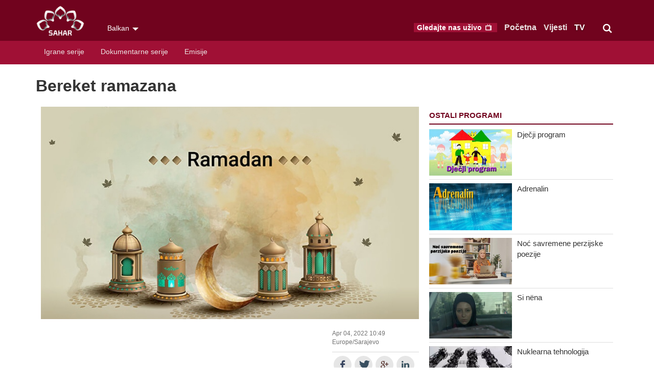

--- FILE ---
content_type: text/html; charset=UTF-8
request_url: https://balkan.sahartv.ir/tv/program--bereket_ramazana?page=2
body_size: 6303
content:
<!DOCTYPE html>
<!--[if lt IE 7]>   <html class="no-js lt-ie9 lt-ie8 lt-ie7"> <![endif]-->
<!--[if IE 7]>      <html class="no-js lt-ie9 lt-ie8"> <![endif]-->
<!--[if IE 8]>      <html class="no-js lt-ie9"> <![endif]-->
<!--[if gt IE 8]><!--><html lang="bs" class="no-js"> <!--<![endif]-->
    <head>
        
        <meta charset="utf-8">
<meta http-equiv="X-UA-Compatible" content="IE=edge,chrome=1">
<meta name="viewport" content="width=device-width, initial-scale=1, minimum-scale=1, maximum-scale=1, user-scalable=no">

<title>Bereket ramazana - SAHAR Balkan</title>

<link rel="dns-prefetch"  href="https://media.sahartv.ir/" />
<link rel="dns-prefetch"  href="https://stats.sahartv.ir/" />
<link rel="dns-prefetch"  href="https://w.hypercomments.com/" />
<link rel="shortcut icon"  href="/theme/radios/img/favicon-sahar.png" />

<meta property="og:title" content="Bereket ramazana" />
<meta property="og:description" content="" />
<meta property="og:site_name" content="SAHAR Balkan" />
<meta property="og:url" content="https://balkan.sahartv.ir/program--bereket_ramazana" />
<meta property="og:type" content="website" />
<meta property="og:locale" content="bs_BA" />
<meta property="og:image" content="https://media.sahartv.ir/image/4c0scae977c25c21vt7_800C450.jpg" />
<meta property="og:image:width" content="800" />
<meta property="og:image:height" content="450" />
<meta name="DC:Title" content="Bereket ramazana" />
<meta name="twitter:title" content="Bereket ramazana" />
<meta name="description" content="" />
<meta name="DC:Description" content="" />
<meta name="twitter:description" content="" />
<meta name="twitter:card" content="summary_large_image" />
<meta name="twitter:site" content="@sahartv_balkan" />
<meta name="twitter:creator" content="@sahartv_balkan" />
<meta name="twitter:domain" content="balkan.sahartv.ir" />
<meta name="DC:Identifier" content="https://balkan.sahartv.ir/program--bereket_ramazana" />
<meta name="DC.Publisher" content="SAHAR Balkan" />
<meta name="theme-color" content="#2568A7" />
<meta name="msapplication-TileColor" content="#2568A7" />
<meta name="mobile-web-app-capable" content="yes" />
<meta name="cleartype" content="on" />
<meta name="google-site-verification" content="" />
<meta name="twitter:image:src" content="https://media.sahartv.ir/image/4c0scae977c25c21vt7_800C450.jpg" />
<meta name="twitter:image:alt" content="Bereket ramazana" />	

<link media="all" type="text/css" rel="stylesheet" href="https://balkan.sahartv.ir/theme/radios/css/main_sahar_bosnian.css?136">



<script src="https://balkan.sahartv.ir/theme/radios/jquery/jquery.min.js"></script>

<script src="https://balkan.sahartv.ir/theme/radios/js/modernizr-2.6.2.min.js"></script>


    </head>
    <body class="lang-bosnian ">

        <header id="header" class="hidden-print">
        <div id="masthead">
    <div class="container">
    	<div class="row">
		 	<div class="col-xs-8 col-sm-5 col-md-4">
                <h1 class="logo">
                    <a href="https://balkan.sahartv.ir">SAHAR</a>
                </h1>
                <div class="lang-select" data-toggle="toggle" data-target="#languages">Balkan</div>
                
            </div>
			 <div class="col-xs-4 col-sm-7 col-md-8">
                <div class="masthead-inner">
                    <form class="search" role="form" method="POST" name="search">
                        <div class="form-group">
                            <input type="text" name="q" class="form-control" placeholder="pretraga" id="key-top-search" />
                            <button type="submit"><i class="icon-search"></i></button>
                        </div>
                        <div class="toggle-search btn btn-link"><i class="icon-search"></i></div>
                    </form>
                                            <ul class="header-menu list-inline list-unstyled">
                            <li class="onair">
                                <a href="https://balkan.sahartv.ir/tv/uzivo">
                                    <span class="hidden-xs hidden-sm">Gledajte nas uživo </span><i class="icon-tv"></i>
                                </a>
                            </li>
                                                            <li class="">
                                    <a href="https://balkan.sahartv.ir">Početna </a>
                                </li>
                            
                                                            <li class="">
                                    <a href="https://balkan.sahartv.ir/vijesti">Vijesti </a>
                                </li>
                                                            <li class="active">
                                    <a href="https://balkan.sahartv.ir/tv">TV </a>
                                </li>
                             
                        </ul>
                                        <ul class="mobile-link list-unstyled hidden-md hidden-lg">
                        <li class="hidden-sm" data-toggle="toggle" data-target="#languages"><a href="#"><i class="icon-language"></i></a></li>
                        <li><a href="#" data-toggle="toggle-class" data-target=".search"><i class="icon-search"></i></a></li>
                        <li><a href="#" data-toggle="toggle" data-target="#menu"><i class="icon-menu"></i></a></li>
                    </ul>
                </div>
            </div>
        </div>
    </div>
</div>
<div class="languages" id="languages" style="display: none;">
    <div class="container">
        <div class="row">
             <!-- split array to 4 arrays -->
                <div class="col-xs-6 col-sm-4 col-md-4">
                    <ul>
                                                    <li><a href="http://af.sahartv.ir">
                                Afghanistan<span> سحر افغانستان</span>
                            </a></li>
                                                    <li><a href="http://azeri.sahartv.ir">
                                Azeri<span> Azəri</span>
                            </a></li>
                                            </ul>
                </div>
             <!-- split array to 4 arrays -->
                <div class="col-xs-6 col-sm-4 col-md-4">
                    <ul>
                                                    <li><a href="http://balkan.sahartv.ir">
                                Balkan<span> Balkan</span>
                            </a></li>
                                                    <li><a href="http://kurdish.sahartv.ir">
                                Kurdish<span> سورانی</span>
                            </a></li>
                                            </ul>
                </div>
             <!-- split array to 4 arrays -->
                <div class="col-xs-6 col-sm-4 col-md-4">
                    <ul>
                                                    <li><a href="http://kurmanci.sahartv.ir">
                                Kurmanci<span> Kurmancî</span>
                            </a></li>
                                                    <li><a href="http://urdu.sahartv.ir">
                                Urdu<span> اردو</span>
                            </a></li>
                                            </ul>
                </div>
                    </div>
    </div>
</div>

<style>
.stickyMenu {
  position: fixed;
  top: 0;
  width: 100%;
  z-index :9999;
}
.stickyMenuLogo{
	height: 40px;
	width: 40px;
}
</style>
<nav id="menu">
	<div class="container">
	    <div class="row">
	        <div class="col-xs-12">
	            <ul class="menu-items list-unstyled list-inline">
	            	<li id="menuLogo" style="display: none;">
	            			            	</li>
	            		                    <li class="">
	                        <a href="https://balkan.sahartv.ir/tv/igrane_serije">Igrane serije</a>
	                        	                    </li>
	            		                    <li class="">
	                        <a href="https://balkan.sahartv.ir/tv/dokumentarne_serije">Dokumentarne serije</a>
	                        	                    </li>
	            		                    <li class="">
	                        <a href="https://balkan.sahartv.ir/tv/emisije">Emisije</a>
	                        	                    </li>
	            		            		            </ul>
	        </div>
	    </div>
	</div>
</nav>

<script>
function isMobile() {
return /Android|webOS|iPhone|iPad|iPod|BlackBerry|IEMobile|Opera Mini/i.test(navigator.userAgent);
}

if (!isMobile()) {
	window.onscroll = function() {myFunction()};

	var navbar = document.getElementById("menu");
	var sticky = navbar.offsetTop;

	function myFunction() {
  		if (window.pageYOffset >= sticky) {
  			document.getElementById('menuLogo').style.display= "block";
    		navbar.classList.add("stickyMenu");
  		} else {
  			document.getElementById('menuLogo').style.display= "none";
    		navbar.classList.remove("stickyMenu");
  		}
	}
}
</script>
        </header><!-- ./header -->

        <section id="main">
            <div class="wrapper">
                <div id="main-container" class="wrapper _white">
                    <div class="container">
                        <div class="row">
                            <section id="mainbody" class="col-md-12">
                                
                                <div id="item" class="item row">
	<div class="col-xs-12">
		<div class="page-header">
			<h2 class="item-title">Bereket ramazana</h2>
		</div>
		<div class="col-xs-12 col-md-8">
			<div class="item-media">
				<ul class="list-unstyled">
					<li class="photo">
						<figure class="img">
							<img alt="" src="https://media.sahartv.ir/image/4c0scae977c25c21vt7_800C450.jpg" alt="Bereket ramazana">
						</figure>
					</li>
				</ul>
			</div>


			<div class="item-body">
				<div class="row">
					<div class="col-xs-12 col-sm-8 col-lg-9">
						<div class="item-text">
							
						</div>
						
					</div>
					<div class="col-xs-12 col-sm-4 col-lg-3 item-sidebar">
						<div class="item-date">Apr 04, 2022 10:49 Europe/Sarajevo</div>
						<div class="item-tools">
							<div class="sharings">
																<ul class="list-unstyled list-inline">
									<li class="share-facebook">
									<a target="_blank" href="https://www.facebook.com/sharer/sharer.php?u=https://balkan.sahartv.ir/tv/program--bereket_ramazana">
										<i class="icon-facebook"></i>
									</a>
									</li>
									<li class="share-twitter">
										<a target="_blank" href="https://twitter.com/home?status=https://balkan.sahartv.ir/tv/program--bereket_ramazana"><i class="icon-twitter"></i></a>
									</li>
									<li class="share-googleplus">
										<a target="_blank" href="https://plus.google.com/share?url=https://balkan.sahartv.ir/tv/program--bereket_ramazana"><i class="icon-gplus"></i></a>
									</li>
									<li class="share-linkedin">
										<a target="_blank" href="https://www.linkedin.com/shareArticle?mini=true&url=https://balkan.sahartv.ir/tv/program--bereket_ramazana&title=Bereket ramazana"><i class="icon-linkedin"></i></a>
									</li>
									<li class="share-pinterest">
										<a target="_blank" href="https://pinterest.com/pin/create/button/?url=https://balkan.sahartv.ir/tv/program--bereket_ramazana&media=https://media.sahartv.ir/image/4c0scae977c25c21vt7_800C450.jpg&description=Bereket ramazana"><i class="icon-pinterest"></i></a>
									</li>
								</ul>
							</div>
						</div>
					</div>
				</div>
			</div>
		</div>

		<aside id="sidebar" class="col-xs-12 col-md-4 hidden-xs hidden-sm">
			
			<div class="panel wrench list">
			    <div class="panel-heading">
					Ostali programi			    </div>
			    <ul class="panel-body list-unstyled">
			        			        <li class="item item-separator inline-45">
			            <a href="https://balkan.sahartv.ir/tv/program--dječji_program">
		                    <figure>
		                        <img src="https://media.sahartv.ir/image/4bmye70ccd0bceri76_300C169.jpg" alt="Dječji program"/>
		                    </figure>	
			                <article>
			                    <div class="title text-ellipsis">Dječji program</div>
			                </article>
			            </a>
			        </li>
			        			        <li class="item item-separator inline-45">
			            <a href="https://balkan.sahartv.ir/tv/program--adrenalin">
		                    <figure>
		                        <img src="https://media.sahartv.ir/image/4bpq44b2180d8f1757j_300C169.jpg" alt="Adrenalin"/>
		                    </figure>	
			                <article>
			                    <div class="title text-ellipsis">Adrenalin</div>
			                </article>
			            </a>
			        </li>
			        			        <li class="item item-separator inline-45">
			            <a href="https://balkan.sahartv.ir/tv/program--noć_savremene_perzijske_poezije">
		                    <figure>
		                        <img src="https://media.sahartv.ir/image/4c6kce1f5bddaf2kfco_300C169.jpg" alt="Noć savremene perzijske poezije"/>
		                    </figure>	
			                <article>
			                    <div class="title text-ellipsis">Noć savremene perzijske poezije</div>
			                </article>
			            </a>
			        </li>
			        			        <li class="item item-separator inline-45">
			            <a href="https://balkan.sahartv.ir/tv/program--si_nëna">
		                    <figure>
		                        <img src="https://media.sahartv.ir/image/4bsmd771aac2801ishl_300C169.jpg" alt="Si nëna"/>
		                    </figure>	
			                <article>
			                    <div class="title text-ellipsis">Si nëna</div>
			                </article>
			            </a>
			        </li>
			        			        <li class="item item-separator inline-45">
			            <a href="https://balkan.sahartv.ir/tv/program--nuklearna_tehnologija">
		                    <figure>
		                        <img src="https://media.sahartv.ir/image/4bsj142fc7ec591gdom_300C169.jpg" alt="Nuklearna tehnologija"/>
		                    </figure>	
			                <article>
			                    <div class="title text-ellipsis">Nuklearna tehnologija</div>
			                </article>
			            </a>
			        </li>
			        			        <li class="item item-separator inline-45">
			            <a href="https://balkan.sahartv.ir/tv/program--pustinja_zaboravljeni_raj">
		                    <figure>
		                        <img src="https://media.sahartv.ir/image/4bmy4435148fb2rsk6_300C169.jpg" alt="Pustinja zaboravljeni raj"/>
		                    </figure>	
			                <article>
			                    <div class="title text-ellipsis">Pustinja zaboravljeni raj</div>
			                </article>
			            </a>
			        </li>
			        			        <li class="item item-separator inline-45">
			            <a href="https://balkan.sahartv.ir/tv/program--tajna_planine">
		                    <figure>
		                        <img src="https://media.sahartv.ir/image/4c6k2d1f8cdb882k852_300C169.jpg" alt="Tajna planine"/>
		                    </figure>	
			                <article>
			                    <div class="title text-ellipsis">Tajna planine</div>
			                </article>
			            </a>
			        </li>
			        			    </ul>
			</div>
		</aside>
	</div>

	<div class="panel cube cube-episode col-xs-12">
	<hr>
		<div class="panel-body items">
			<div class="row">
				<ul class="list-unstyled">
					<li class="col-xs-12 col-sm-6 col-md-4">
		<div class="item">
			<a class="inner" href="https://balkan.sahartv.ir/tv/programs-i315991-bereket_ramazana_(19.04.2022)">
				<div class="img caption-img">
					<img src="https://media.sahartv.ir/image/4c0s60dc072ada21y32_440C247.jpg" alt="" />
				</div>
				<div class="caption-info text-ellipsis">
					<div class="title">
						<div class="name">Bereket ramazana (19.04.2022)	</div>
					</div>
					<div class="desc">Bereket ramazana (19.04.2022)	</div>
				</div>
			</a>
		</div>
	</li>
	<li class="col-xs-12 col-sm-6 col-md-4">
		<div class="item">
			<a class="inner" href="https://balkan.sahartv.ir/tv/programs-i315990-bereket_ramazana_(18.04.2022)">
				<div class="img caption-img">
					<img src="https://media.sahartv.ir/image/4c0s60dc072ada21y32_440C247.jpg" alt="" />
				</div>
				<div class="caption-info text-ellipsis">
					<div class="title">
						<div class="name">Bereket ramazana (18.04.2022)	</div>
					</div>
					<div class="desc">Bereket ramazana (18.04.2022)	</div>
				</div>
			</a>
		</div>
	</li>
	<li class="col-xs-12 col-sm-6 col-md-4">
		<div class="item">
			<a class="inner" href="https://balkan.sahartv.ir/tv/programs-i315962-bereket_ramazana_(17.04.2022)">
				<div class="img caption-img">
					<img src="https://media.sahartv.ir/image/4c0s60dc072ada21y32_440C247.jpg" alt="" />
				</div>
				<div class="caption-info text-ellipsis">
					<div class="title">
						<div class="name">Bereket ramazana (17.04.2022)	</div>
					</div>
					<div class="desc">Bereket ramazana (17.04.2022)	</div>
				</div>
			</a>
		</div>
	</li>
	<li class="col-xs-12 col-sm-6 col-md-4">
		<div class="item">
			<a class="inner" href="https://balkan.sahartv.ir/tv/programs-i315949-bereket_ramazana_(16.04.2022)">
				<div class="img caption-img">
					<img src="https://media.sahartv.ir/image/4c0s60dc072ada21y32_440C247.jpg" alt="" />
				</div>
				<div class="caption-info text-ellipsis">
					<div class="title">
						<div class="name">Bereket ramazana (16.04.2022)	</div>
					</div>
					<div class="desc">Bereket ramazana (16.04.2022)	</div>
				</div>
			</a>
		</div>
	</li>
	<li class="col-xs-12 col-sm-6 col-md-4">
		<div class="item">
			<a class="inner" href="https://balkan.sahartv.ir/tv/programs-i315925-bereket_ramazana_(15.04.2022)">
				<div class="img caption-img">
					<img src="https://media.sahartv.ir/image/4c0s60dc072ada21y32_440C247.jpg" alt="" />
				</div>
				<div class="caption-info text-ellipsis">
					<div class="title">
						<div class="name">Bereket ramazana (15.04.2022)	</div>
					</div>
					<div class="desc">Bereket ramazana (15.04.2022)	</div>
				</div>
			</a>
		</div>
	</li>
	<li class="col-xs-12 col-sm-6 col-md-4">
		<div class="item">
			<a class="inner" href="https://balkan.sahartv.ir/tv/programs-i315923-bereket_ramazana_(14.04.2022)">
				<div class="img caption-img">
					<img src="https://media.sahartv.ir/image/4c0s60dc072ada21y32_440C247.jpg" alt="" />
				</div>
				<div class="caption-info text-ellipsis">
					<div class="title">
						<div class="name">Bereket ramazana (14.04.2022)	</div>
					</div>
					<div class="desc">Bereket ramazana (14.04.2022)	</div>
				</div>
			</a>
		</div>
	</li>
	<li class="col-xs-12 col-sm-6 col-md-4">
		<div class="item">
			<a class="inner" href="https://balkan.sahartv.ir/tv/programs-i315904-bereket_ramazana_(13.04.2022)">
				<div class="img caption-img">
					<img src="https://media.sahartv.ir/image/4c0s60dc072ada21y32_440C247.jpg" alt="" />
				</div>
				<div class="caption-info text-ellipsis">
					<div class="title">
						<div class="name">Bereket ramazana (13.04.2022)	</div>
					</div>
					<div class="desc">Bereket ramazana (13.04.2022)	</div>
				</div>
			</a>
		</div>
	</li>
	<li class="col-xs-12 col-sm-6 col-md-4">
		<div class="item">
			<a class="inner" href="https://balkan.sahartv.ir/tv/programs-i315891-bereket_ramazana_(12.04.2022)">
				<div class="img caption-img">
					<img src="https://media.sahartv.ir/image/4c0s60dc072ada21y32_440C247.jpg" alt="" />
				</div>
				<div class="caption-info text-ellipsis">
					<div class="title">
						<div class="name">Bereket ramazana (12.04.2022)	</div>
					</div>
					<div class="desc">Bereket ramazana (12.04.2022)	</div>
				</div>
			</a>
		</div>
	</li>
	<li class="col-xs-12 col-sm-6 col-md-4">
		<div class="item">
			<a class="inner" href="https://balkan.sahartv.ir/tv/programs-i315881-bereket_ramazana_(11.04.2022)">
				<div class="img caption-img">
					<img src="https://media.sahartv.ir/image/4c0s60dc072ada21y32_440C247.jpg" alt="" />
				</div>
				<div class="caption-info text-ellipsis">
					<div class="title">
						<div class="name">Bereket ramazana (11.04.2022)	</div>
					</div>
					<div class="desc">Bereket ramazana (11.04.2022)	</div>
				</div>
			</a>
		</div>
	</li>
	<li class="col-xs-12 col-sm-6 col-md-4">
		<div class="item">
			<a class="inner" href="https://balkan.sahartv.ir/tv/programs-i315872-bereket_ramazana_(10.04.2022)">
				<div class="img caption-img">
					<img src="https://media.sahartv.ir/image/4c0s60dc072ada21y32_440C247.jpg" alt="" />
				</div>
				<div class="caption-info text-ellipsis">
					<div class="title">
						<div class="name">Bereket ramazana (10.04.2022)	</div>
					</div>
					<div class="desc">Bereket ramazana (10.04.2022)	</div>
				</div>
			</a>
		</div>
	</li>

	
				</ul>
				<div class="col-xs-12 col-sm-4"><div class="pagination">
		<a href="https://balkan.sahartv.ir/tv/program--bereket_ramazana?page=3" class="btn btn-default">
		Pokaži više <i class="icon right arrow"></i>
		</a>
	</div>
</div>
			</div>
		</div>
	</div>
	

</div>

                                <div class="row hidden-print">
	<div class="col-xs-12 col-md-12">
		<div class="item-comments">
			<div id="hyvor-talk-view"></div>
				<script type="text/javascript">
    				var HYVOR_TALK_WEBSITE = 3531;
    				var HYVOR_TALK_CONFIG = {
        				url: false,
        				id: false
    				};
				</script>
				<script async type="text/javascript" src="//talk.hyvor.com/web-api/embed"></script>
		</div>
	</div>
</div>
                            </section>
                        </div>
                    </div>
                </div>
            </div>
        </section>
        <footer id="footer" class="hidden-print">
	<div class="container">
        <div class="row">
            <div class="col-xs-12 col-sm-4 col-md-3">
            	<a href="#" class="footer-logo">SAHAR TV</a>
                <p class="copyright">&copy; 2017 SAHAR Universal Network. All Rights Reserved.</p>
            </div>
            <div class="col-xs-12 col-sm-6 col-md-6">
                <div class="row">
                	                    <div class="col-xs-6 col-md-3">
                        <dl class="footer-menu">
                            <dt>Vijesti</dt>
							<ul class="list-unstyled">
								                  <dd><a href="https://balkan.sahartv.ir/vijesti/zapadna_azija">Zapadna Azija</a></dd>
								                  <dd><a href="https://balkan.sahartv.ir/vijesti/iran">Iran</a></dd>
								                  <dd><a href="https://balkan.sahartv.ir/vijesti/balkan">Balkan</a></dd>
								                  <dd><a href="https://balkan.sahartv.ir/vijesti/svijet">Svijet</a></dd>
								                  <dd><a href="https://balkan.sahartv.ir/vijesti/pogledi">Pogledi</a></dd>
								                  <dd><a href="https://balkan.sahartv.ir/vijesti/multimedia">Multimedia</a></dd>
								                  <dd><a href="https://balkan.sahartv.ir/vijesti/programska_šema">Programska šema</a></dd>
								                  <dd><a href="https://balkan.sahartv.ir/vijesti/kako_nas_gledati">Kako nas gledati?</a></dd>
															</ul>
                        </dl>
                    </div>
					                    <div class="col-xs-6 col-md-3">
                        <dl class="footer-menu">
                            <dt>TV</dt>
							<ul class="list-unstyled">
								                  <dd><a href="https://balkan.sahartv.ir/tv/igrane_serije">Igrane serije</a></dd>
								                  <dd><a href="https://balkan.sahartv.ir/tv/dokumentarne_serije">Dokumentarne serije</a></dd>
								                  <dd><a href="https://balkan.sahartv.ir/tv/emisije">Emisije</a></dd>
															</ul>
                        </dl>
                    </div>
					                   <div class="col-xs-6 col-md-3">
                       <dl class="footer-menu">
                           <dt>SAHAR</dt>
                           <ul class="list-unstyled">
                               <dd><a href="https://balkan.sahartv.ir">About Us</a></dd>
                               <dd><a href="https://balkan.sahartv.ir">Contact Us</a></dd>
                               <dd><a  href="https://balkan.sahartv.ir/rss">RSS</a></dd>
                           </ul>
                       </dl>
                   </div>
                </div>
            </div>

 			<div class="col-xs-12 col-md-3">
                <ul class="social-icons">
                                                                         <li>
                                <a target="_blank" href="mailto:balkan@sahartv.ir"><i class="icon-email"></i></a>
                            </li>
                                                    <li>
                                <a target="_blank" href="https://fb.com/Sahartvbalkan"><i class="icon-facebook"></i></a>
                            </li>
                                                    <li>
                                <a target="_blank" href="https://twitter.com/sahartv_balkan"><i class="icon-twitter"></i></a>
                            </li>
                                                    <li>
                                <a target="_blank" href="https://youtube.com/saharbalkan"><i class="icon-youtube"></i></a>
                            </li>
                                                    <li>
                                <a target="_blank" href="https://instagram.com/sahartvbalkan"><i class="icon-instagram"></i></a>
                            </li>
                                                            </ul>
            </div>
        </div>
    </div>
</footer>
        <script src="https://media.sahartv.ir/embed.js"></script>

<script src="https://balkan.sahartv.ir/theme/radios/bootstrap/js/bootstrap.min.js"></script>

<script src="https://balkan.sahartv.ir/theme/radios/js/lightbox.min.js"></script>

<script src="https://balkan.sahartv.ir/theme/radios/js/dotdotdot.min.js"></script>

<script src="https://balkan.sahartv.ir/theme/radios/js/owl.carousel.min.js"></script>

<script src="https://balkan.sahartv.ir/theme/radios/js/main.min.js?136"></script>

<script>
$(document).on("click", ".pagination", function( event ) {
						event.preventDefault();

						var url = $(this).find("a").attr("href");
						url = url.replace("/$", "");

						var baseUrl = "https://balkan.sahartv.ir";
						url = url.substring(baseUrl.length, url.length);
						if(!url.startsWith("/"))
							url = "/"+url;
						url = baseUrl + "/$" + url;

				 		$.ajax({
				 				dataType: "json",
							  	url: url,
							}).done(function(result) {
						//console.log(result);
								$(".panel-body.items ul").append(result.items);
								$("div.pagination").parent().html(result.links);
						});
				});
$( document ).ready(function() {
	$('form[name="search"]').submit(function(event) {
		event.preventDefault();
		search($(this).find('[name="q"]').val());
	});
	// $('#masthead').delegate('form[name="search"].open [type="submit"]', 'click', function(event) {
	// 	console.log('click');
	// 	event.preventDefault();
	// 	search($(this).find('[name="q"]').val());
	// });

	function search(q){
		q = q.trim().replace(/[\.\s,:-]+/g, "+");
		if(q == '') return false;

		window.location.href = 'https://balkan.sahartv.ir/search--' + q;
	}
});
</script>        <!-- Global site tag (gtag.js) - Google Analytics -->
<script async src="https://www.googletagmanager.com/gtag/js?id=UA-276315974-5"></script>
<script>
  window.dataLayer = window.dataLayer || [];
  function gtag(){dataLayer.push(arguments);}
  gtag('js', new Date());

  gtag('config', 'UA-276315974-5');
</script>


<script type="text/javascript">
	var pkBaseURL = (("https:" == document.location.protocol) ? "https://stats.sahartv.ir/" : "http://stats.sahartv.ir/");
	document.write(unescape("%3Cscript src='" + pkBaseURL + "piwik.js' type='text/javascript'%3E%3C/script%3E"));
</script>
<script type="text/javascript">
	try {
	var piwikTracker = Piwik.getTracker(pkBaseURL + "piwik.php", 24);
		piwikTracker.trackPageView();
		piwikTracker.enableLinkTracking();
	} catch( err ) {}
</script>
<noscript><p><img src="http://stats.sahartv.ir/piwik.php?idsite=24" style="border:0" alt="SAHAR BALKAN" /></p></noscript>
    </body>
</html>
